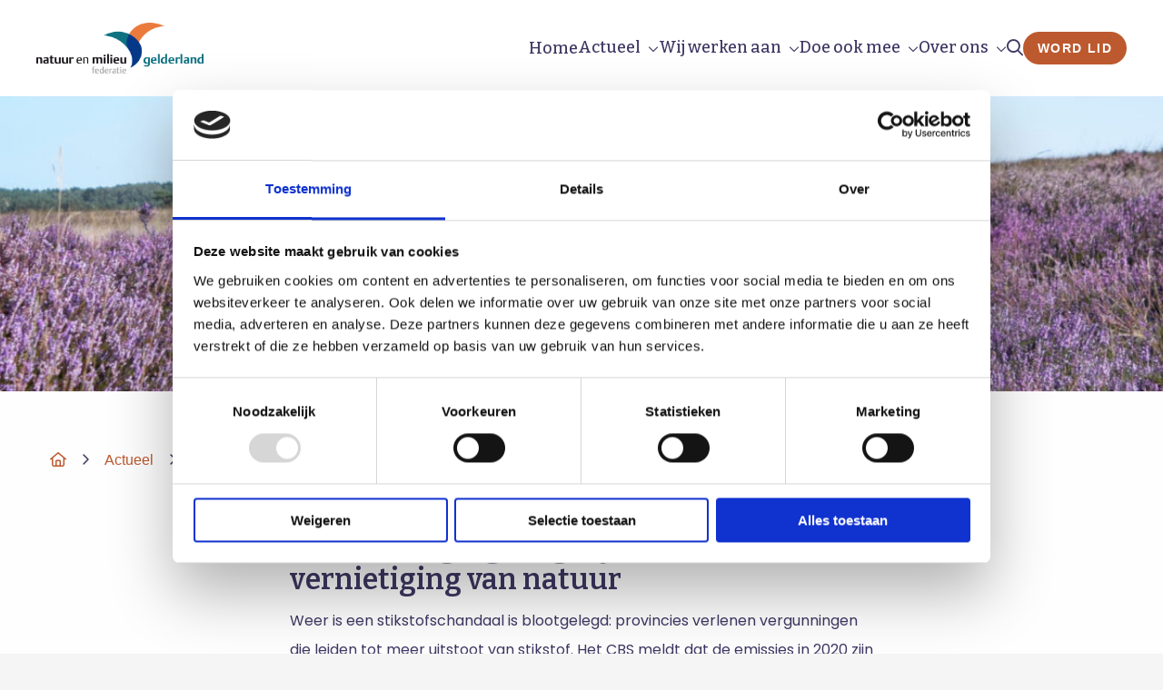

--- FILE ---
content_type: application/javascript; charset=utf-8
request_url: https://api.github.com/repos/olefredrik/foundationpress?callback=foundationpressGithub&access_token=ed6229228dbc763038dbf1e68d0d8a4a0935b38a&callback=jQuery224046364757842051696_1769068587828&_=1769068587829
body_size: 219
content:
/**/jQuery224046364757842051696_1769068587828({
  "meta": {
    "Content-Type": "application/javascript; charset=utf-8",
    "X-GitHub-Media-Type": "github.v3; format=json",
    "status": 400
  },
  "data": {
    "message": "Must specify access token via Authorization header. https://developer.github.com/changes/2020-02-10-deprecating-auth-through-query-param",
    "documentation_url": "https://docs.github.com/v3/#oauth2-token-sent-in-a-header",
    "status": "400"
  }
})
